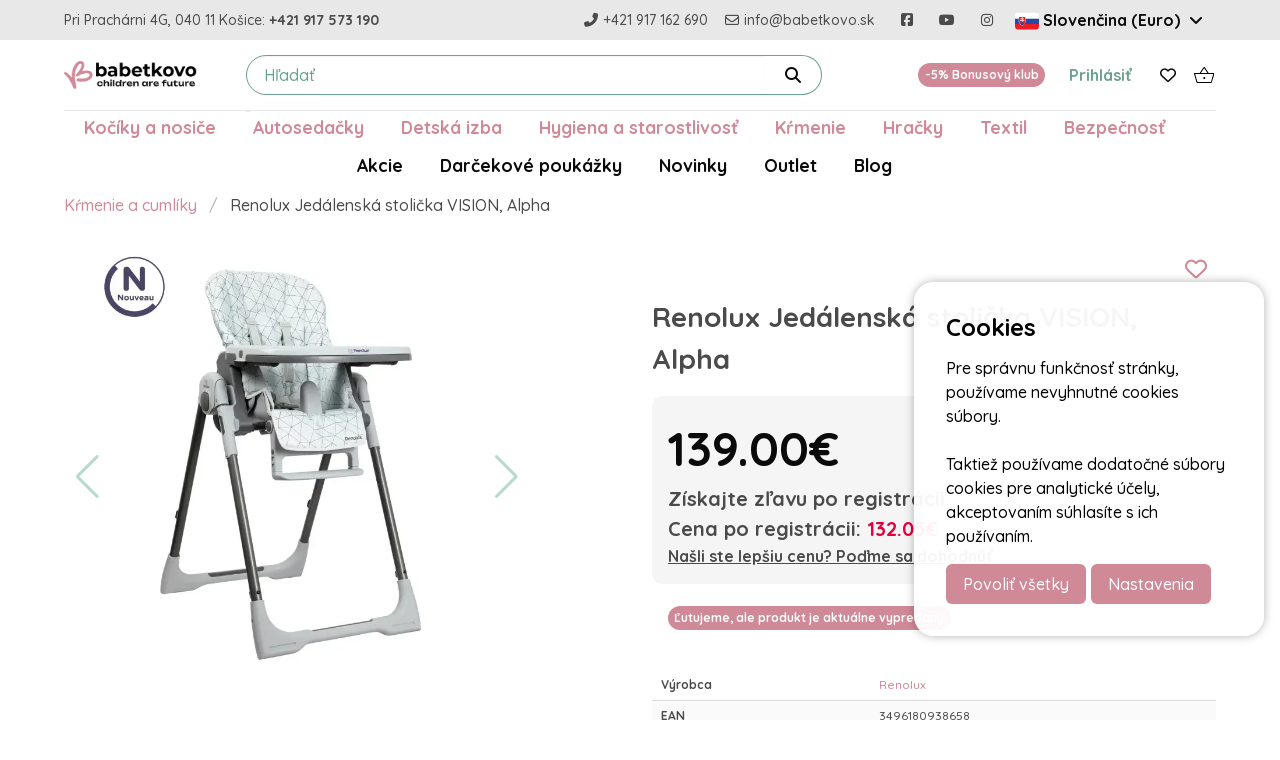

--- FILE ---
content_type: text/html; charset=UTF-8
request_url: https://www.babetkovo.sk/renolux-jedalenska-stolicka-vision-alpha
body_size: 15903
content:


<!DOCTYPE html>
<html lang="sk">
    <head>
        <script>
            // Define dataLayer and the gtag function.
            window.dataLayer = window.dataLayer || [];
            function gtag(){dataLayer.push(arguments);}

            // Set default consent to 'denied' as a placeholder
            // Determine actual values based on your own requirements
            let data = {
                'ad_storage': 'denied',
                'ad_user_data': 'denied',
                'ad_personalization': 'denied',
                'analytics_storage': 'denied'
            }

            
            
            

            gtag('consent', 'default',data);


        </script>

        <!-- Google Tag Manager -->
        <script>(function(w,d,s,l,i){w[l]=w[l]||[];w[l].push({'gtm.start':
        new Date().getTime(),event:'gtm.js'});var f=d.getElementsByTagName(s)[0],
        j=d.createElement(s),dl=l!='dataLayer'?'&l='+l:'';j.async=true;j.src=
        'https://www.googletagmanager.com/gtm.js?id='+i+dl;f.parentNode.insertBefore(j,f);
        })(window,document,'script','dataLayer','GTM-N2HDDMP');</script>
        <!-- End Google Tag Manager -->
        <meta charset="utf-8">
<title>Renolux Jedálenská stolička VISION, Alpha | Bábetkovo</title>
<meta name="description" content="">
<meta name="title" content="Renolux Jedálenská stolička VISION, Alpha | Bábetkovo">
<meta name="author" content="nerd.sk">
<meta name="viewport" content="width=device-width, initial-scale=1.0">
<meta property="og:title" content="Renolux Jedálenská stolička VISION, Alpha | Bábetkovo" />
<meta property="og:type" content="website" />
<meta property="og:url" content="https://www.babetkovo.sk/renolux-jedalenska-stolicka-vision-alpha" />

         
  
<meta property="og:image" content="https://s3.eu-central-1.amazonaws.com/babetkovo/product_images/renolux/renolux-jedalenska-stolicka-vision-alpha/1.webp" />
<meta property="og:description" content="" />
<meta name="robots" content="index, follow">
<link rel="shortcut icon" href="https://www.babetkovo.sk/themes/nerd/assets/images/favicon.ico" type="image/x-icon" />
<link rel="apple-touch-icon" href="/apple-touch-icon.png" />
<link rel="apple-touch-icon" sizes="57x57" href="https://www.babetkovo.sk/themes/nerd/assets/images/apple-touch-icon-57x57.png" />
<link rel="apple-touch-icon" sizes="72x72" href="https://www.babetkovo.sk/themes/nerd/assets/images/apple-touch-icon-72x72.png" />
<link rel="apple-touch-icon" sizes="76x76" href="https://www.babetkovo.sk/themes/nerd/assets/images/apple-touch-icon-76x76.png" />
<link rel="apple-touch-icon" sizes="114x114" href="https://www.babetkovo.sk/themes/nerd/assets/images/apple-touch-icon-114x114.png" />
<link rel="apple-touch-icon" sizes="120x120" href="https://www.babetkovo.sk/themes/nerd/assets/images/apple-touch-icon-120x120.png" />
<link rel="apple-touch-icon" sizes="144x144" href="https://www.babetkovo.sk/themes/nerd/assets/images/apple-touch-icon-144x144.png" />
<link rel="apple-touch-icon" sizes="152x152" href="https://www.babetkovo.sk/themes/nerd/assets/images/apple-touch-icon-152x152.png" />
<link rel="apple-touch-icon" sizes="180x180" href="https://www.babetkovo.sk/themes/nerd/assets/images/apple-touch-icon-180x180.png" />
<link rel="icon" type="image/png" href="https://www.babetkovo.sk/themes/nerd/assets/images/apple-touch-icon.png">
<link href="/themes/nerd/assets/dist/app.css?id=d90892d97a63d94c91fff553ad531b34" rel="stylesheet">
<link rel="stylesheet" href="https://www.babetkovo.sk/combine/5a1641114992c22dc344cf6b24933f64-1696499742" />
    </head>
    <body class="everything">

        <!-- Google Tag Manager (noscript) -->
        <noscript><iframe src="https://www.googletagmanager.com/ns.html?id=GTM-N2HDDMP"
        height="0" width="0" style="display:none;visibility:hidden"></iframe></noscript>
        <!-- End Google Tag Manager (noscript) -->

        <!-- Header -->
        <nav class="navbar topbar">
  <div class="container">
    <div class="navbar-brand is-hidden-mobile">
      <div class="navbar-item">
        <span class="is-hidden-mobile">Pri Prachárni 4G, 040 11 Košice:</span>
        <a href="tel:+421917573190" class="has-text-weight-bold ml-1">
          <span class="is-hidden-mobile">+421 917 573 190</span>
        </a>
      </div>
    </div>

    <div class="navbar-end">
      <a class="navbar-item pr-0" href="tel:+421917162690">
        <span class="icon">
          <i class="fas fa-phone-alt" aria-hidden="true"></i>
        </span>
        <span>+421 917 162 690</span>
      </a>
      <a class="navbar-item" href="mailto:info@babetkovo.sk">
        <span class="icon">
          <i class="far fa-envelope"></i>
        </span>
        <span class="is-hidden-touch">info@babetkovo.sk</span>
      </a>

      <a class="navbar-item" target="_blank" href="https://www.facebook.com/babetkovo">
        <span class="icon">
          <i class="fab fa-facebook-square"></i>
        </span>
      </a>
      <a class="navbar-item" target="_blank" href="https://www.youtube.com/channel/UC4g98hbkmb1mJ9fg2SIKkwA">
        <span class="icon">
          <i class="fab fa-youtube"></i>
        </span>
      </a>
      <a class="navbar-item" target="_blank" href="https://www.instagram.com/babetkovo/">
        <span class="icon">
          <i class="fab fa-instagram"></i>
        </span>
      </a>
              <div class="dropdown is-hoverable">
          <div class="dropdown-trigger">
            <button class="button is-ghost has-text-weight-bold has-text-black" aria-haspopup="true" aria-controls="dropdown-menu4">
              <span class="icon flag">
                <img src="https://www.babetkovo.sk/themes/nerd/assets/images/sk.svg" alt="">
              </span>
              <span class="is-hidden-mobile">Slovenčina (Euro)</span>
              <span class="icon is-small">
                <i class="fas fa-angle-down" aria-hidden="true"></i>
              </span>
            </button>
          </div>
          <div class="dropdown-menu" id="dropdown-menu4" role="menu">
            <div class="dropdown-content">
              <a href="/cz" class="dropdown-item flag has-text-weight-bold">
                <span class="icon">
                  <img src="https://www.babetkovo.sk/themes/nerd/assets/images/cz.svg" alt="">
                </span>
                <span class="is-hidden-mobile">Čeština (Kč)</span>
              </a>
            </div>
          </div>
        </div>
          </div>
  </div>
</nav>
<nav class="navbar main" role="navigation" aria-label="main navigation">

  <div class="container">
    <div class="navbar-brand">
      <a role="button" class="navbar-burger burger" aria-label="menu" aria-expanded="false" data-target="#navbarMenu">
        <span aria-hidden="true"></span>
        <span aria-hidden="true"></span>
        <span aria-hidden="true"></span>
      </a>
      <a class="navbar-item pr-0 pl-0-mobile" href="https://www.babetkovo.sk">
        <img src="https://www.babetkovo.sk/themes/nerd/assets/images/logo.png" class="is-hidden-mobile" alt="Logo">
        <img src="https://www.babetkovo.sk/themes/nerd/assets/images/logo-small.png" class="is-hidden-tablet" alt="Logo">
      </a>
    </div>

    <div class="navbar-item navbar-search">
      <form action="/hladat" style="display:contents" >
        <input type="submit" hidden />
        <div class="field has-addons mb-0">
          <div class="control is-expanded">
            <input
              name="query"
              data-request="onSearch"
              type="text"
              placeholder="Hľadať"
              tabindex="4"
              class="input is-rounded js-search"
              value=""
              data-track-input
              autocomplete="off"
              data-request-update="search/autocomplete: '#autocomplete-results'"
              >
          </div>
          <div class="control">
            <button class="button has-text-black ss-search-form__submit is-rounded" type="submit">
              <i class="fa-solid fa-magnifying-glass"></i>
            </button>
          </div>
        </div>
        <div id="autocomplete-results"></div>
      </form>
    </div>

    <div class="is-flex">
      <a href="https://www.babetkovo.sk/prihlasenie" class="navbar-item pl-0 is-hidden-tablet">
        <span class="icon">
          <i class="fa-solid fa-user has-text-black"></i>
        </span>
      </a>
       
<a href="https://www.babetkovo.sk/kosik" class="navbar-item is-hidden-tablet has-text-black pl-0">
  <span class="icon">
    <img src="/themes/nerd/assets/images/cart_black.svg" alt="">
  </span>
  <span>
    
  </span>
</a>


    </div>
    <div class="navbar-menu has-text-weight-bold is-hidden-mobile ">
      <div class="navbar-end">

                              <a href="/bonusovy-klub" class="navbar-item">
              <span class="tag is-link is-rounded small-pad">-5% Bonusový klub</span>
            </a>
          
          <a href="https://www.babetkovo.sk/prihlasenie" class="navbar-item">
            Prihlásiť
          </a>

        
        <div class="navbar-item" id="wishlist-container">
          <a href="https://www.babetkovo.sk/wishlist" class="has-text-black">
  <span class="icon ">
    <i class="far fa-heart"></i>
  </span>
  <span>
    
  </span>
</a>        </div>

         
<a href="https://www.babetkovo.sk/kosik" class="navbar-item is-hidden-mobile has-text-black pl-0">
  <span class="icon">
    <img src="/themes/nerd/assets/images/cart_black.svg" alt="">
  </span>
  <span>
    
  </span>
</a>



      </div>
    </div>


  </div>
  <div id="navbarMenu" class="navbar-menu has-text-weight-bold is-hidden-tablet">
    <div class="navbar-end menu-list p-3">

      <a href="https://www.babetkovo.sk/wishlist" class="navbar-item has-text-black">
        <span>
          Zoznam prianí
        </span>
        <span class="icon">
          <i class="far fa-heart"></i>
        </span>
        <span>
          
        </span>
      </a>

      <hr>


              <a href="/kociky-a-nosice" class="navbar-item">Kočíky a nosiče</a>
              <a href="/autosedacky" class="navbar-item">Autosedačky</a>
              <a href="/detska-izba" class="navbar-item">Detská izba</a>
              <a href="/hygiena-a-starostlivost" class="navbar-item">Hygiena a starostlivosť</a>
              <a href="/krmenie-a-cumliky" class="navbar-item">Kŕmenie</a>
              <a href="/hracky-a-vozitka" class="navbar-item">Hračky</a>
              <a href="/textil-a-ine" class="navbar-item">Textil</a>
              <a href="/bezpecnost" class="navbar-item">Bezpečnosť</a>
            <hr>
              <a href="/akcie" class="navbar-item">Akcie</a>
              <a href="/darcekove-poukazky" class="navbar-item">Darčekové poukážky</a>
              <a href="/novinky" class="navbar-item">Novinky</a>
              <a href="/outlet" class="navbar-item">Outlet</a>
              <a href="/blog" class="navbar-item">Blog</a>
      

      <hr>

      
        <a href="/bonusovy-klub" class="navbar-item">
          <span class="tag is-link is-rounded small-pad">-5% Bonusový klub </span>
        </a>
        <a href="https://www.babetkovo.sk/prihlasenie" class="navbar-item">
          Prihlásiť
        </a>
          </div>
  </div>
</nav>
<section class="section is-hidden-mobile is-paddingless is-hidden-print">
  <div class="container">
    <nav class="navbar-bottom">
      <ul class="mb-3">
                  <li class="mega-menu-button"><a href="/kociky-a-nosice">Kočíky a nosiče</a></li>
                  <li class="mega-menu-button"><a href="/autosedacky">Autosedačky</a></li>
                  <li class="mega-menu-button"><a href="/detska-izba">Detská izba</a></li>
                  <li class="mega-menu-button"><a href="/hygiena-a-starostlivost">Hygiena a starostlivosť</a></li>
                  <li class="mega-menu-button"><a href="/krmenie-a-cumliky">Kŕmenie</a></li>
                  <li class="mega-menu-button"><a href="/hracky-a-vozitka">Hračky</a></li>
                  <li class="mega-menu-button"><a href="/textil-a-ine">Textil</a></li>
                  <li class="mega-menu-button"><a href="/bezpecnost">Bezpečnosť</a></li>
              </ul>
      <ul class="submenu">
                  <li class="mega-menu-button"><a href="/akcie">Akcie</a></li>
                  <li class="mega-menu-button"><a href="/darcekove-poukazky">Darčekové poukážky</a></li>
                  <li class="mega-menu-button"><a href="/novinky">Novinky</a></li>
                  <li class="mega-menu-button"><a href="/outlet">Outlet</a></li>
                  <li class="mega-menu-button"><a href="/blog">Blog</a></li>
              </ul>
    </nav>
  </div>
</section>
        <div class="section pt-3">
            <div class="container">
                  
<script type="application/ld+json">
{
  "@context": "http://schema.org",
  "@type": "BreadcrumbList",
  "itemListElement": [
          {
        "@type": "ListItem",
        "position": 1,
        "item": {
          "@id": "https://www.babetkovo.sk/krmenie-a-cumliky",
          "name": "Kŕmenie a cumlíky"
        }
      }      ]
}
</script>
<nav class="breadcrumb" aria-label="breadcrumbs">
  <ul>
          <li><a href="https://www.babetkovo.sk/krmenie-a-cumliky">Kŕmenie a cumlíky</a></li>
        <li class="is-active"><a href="#" aria-current="page">Renolux Jedálenská stolička VISION, Alpha</a></li>
  </ul>
</nav>

<div class="columns">
  <div class="column is-5 pb-0-mobile">
    <div class="swiper product-image-swiper">
            <div class="swiper-wrapper">
                  <div class="swiper-slide">
            <a href="https://s3.eu-central-1.amazonaws.com/babetkovo/product_images/renolux/renolux-jedalenska-stolicka-vision-alpha/1.webp" data-fancybox="Product">
                              <picture>
                  <source srcset="https://www.babetkovo.sk/storage/app/resources/resize/img_16d49169f08e0985c28539a502cf070f_800_0_0_0_auto.webp"/>
                  <img src="https://www.babetkovo.sk/image/cache/holding_import/renolux-vision-jedalenska-polohovacia-stolicka-2023-alpha_0-800x800.png" alt="Renolux Jedálenská stolička VISION, Alpha" />
                </picture>
                          </a>
          </div>
                  <div class="swiper-slide">
            <a href="https://s3.eu-central-1.amazonaws.com/babetkovo/product_images/renolux/renolux-jedalenska-stolicka-vision-alpha/2.webp" data-fancybox="Product">
                              <picture>
                  <source srcset="https://www.babetkovo.sk/storage/app/resources/resize/img_3e24b2205a5eabd9a21eb253e2a5b9e7_800_0_0_0_auto.webp"/>
                  <img src="https://www.babetkovo.sk/image/cache/holding_import/renolux-vision-jedalenska-polohovacia-stolicka-2023-alpha_1-800x800.png" alt="Renolux Jedálenská stolička VISION, Alpha" />
                </picture>
                          </a>
          </div>
                  <div class="swiper-slide">
            <a href="https://s3.eu-central-1.amazonaws.com/babetkovo/product_images/renolux/renolux-jedalenska-stolicka-vision-alpha/3.webp" data-fancybox="Product">
                              <picture>
                  <source srcset="https://www.babetkovo.sk/storage/app/resources/resize/img_1d65e76331e4f27b58c1dbfbfeaf7364_800_0_0_0_auto.webp"/>
                  <img src="https://www.babetkovo.sk/image/cache/holding_import/renolux-vision-jedalenska-polohovacia-stolicka-2023-alpha_2-800x800.png" alt="Renolux Jedálenská stolička VISION, Alpha" />
                </picture>
                          </a>
          </div>
                  <div class="swiper-slide">
            <a href="https://s3.eu-central-1.amazonaws.com/babetkovo/product_images/renolux/renolux-jedalenska-stolicka-vision-alpha/4.webp" data-fancybox="Product">
                              <picture>
                  <source srcset="https://www.babetkovo.sk/storage/app/resources/resize/img_35ddc9f8bc842ec0f1dba815f1eff3fe_800_0_0_0_auto.webp"/>
                  <img src="https://www.babetkovo.sk/image/cache/holding_import/renolux-vision-jedalenska-polohovacia-stolicka-2023-alpha_3-800x800.png" alt="Renolux Jedálenská stolička VISION, Alpha" />
                </picture>
                          </a>
          </div>
                  <div class="swiper-slide">
            <a href="https://s3.eu-central-1.amazonaws.com/babetkovo/product_images/renolux/renolux-jedalenska-stolicka-vision-alpha/5.webp" data-fancybox="Product">
                              <picture>
                  <source srcset="https://www.babetkovo.sk/storage/app/resources/resize/img_e92feff650a489243cdb615736b2e1ab_800_0_0_0_auto.webp"/>
                  <img src="https://www.babetkovo.sk/image/cache/holding_import/renolux-vision-jedalenska-polohovacia-stolicka-2023-alpha_4-800x800.png" alt="Renolux Jedálenská stolička VISION, Alpha" />
                </picture>
                          </a>
          </div>
                  <div class="swiper-slide">
            <a href="https://s3.eu-central-1.amazonaws.com/babetkovo/product_images/renolux/renolux-jedalenska-stolicka-vision-alpha/6.webp" data-fancybox="Product">
                              <picture>
                  <source srcset="https://www.babetkovo.sk/storage/app/resources/resize/img_998c365014cb25648dd89bac4ba63e48_800_0_0_0_auto.webp"/>
                  <img src="https://www.babetkovo.sk/image/cache/holding_import/renolux-vision-jedalenska-polohovacia-stolicka-2023-alpha_5-800x800.png" alt="Renolux Jedálenská stolička VISION, Alpha" />
                </picture>
                          </a>
          </div>
                  <div class="swiper-slide">
            <a href="https://s3.eu-central-1.amazonaws.com/babetkovo/product_images/renolux/renolux-jedalenska-stolicka-vision-alpha/7.webp" data-fancybox="Product">
                              <picture>
                  <source srcset="https://www.babetkovo.sk/storage/app/resources/resize/img_8d78d60b4418ffc16786e080d49e7022_800_0_0_0_auto.webp"/>
                  <img src="https://www.babetkovo.sk/image/cache/holding_import/renolux-vision-jedalenska-polohovacia-stolicka-2023-alpha_6-800x800.png" alt="Renolux Jedálenská stolička VISION, Alpha" />
                </picture>
                          </a>
          </div>
                  <div class="swiper-slide">
            <a href="https://s3.eu-central-1.amazonaws.com/babetkovo/product_images/renolux/renolux-jedalenska-stolicka-vision-alpha/8.webp" data-fancybox="Product">
                              <picture>
                  <source srcset="https://www.babetkovo.sk/storage/app/resources/resize/img_b866559179d6e28e7efea8e983d59165_800_0_0_0_auto.webp"/>
                  <img src="https://www.babetkovo.sk/image/cache/holding_import/renolux-vision-jedalenska-polohovacia-stolicka-2023-alpha_7-800x800.png" alt="Renolux Jedálenská stolička VISION, Alpha" />
                </picture>
                          </a>
          </div>
                  <div class="swiper-slide">
            <a href="https://s3.eu-central-1.amazonaws.com/babetkovo/product_images/renolux/renolux-jedalenska-stolicka-vision-alpha/9.webp" data-fancybox="Product">
                              <picture>
                  <source srcset="https://www.babetkovo.sk/storage/app/resources/resize/img_2919a46207538a5c878a30bd923dec77_800_0_0_0_auto.webp"/>
                  <img src="https://www.babetkovo.sk/image/cache/holding_import/renolux-vision-jedalenska-polohovacia-stolicka-2023-alpha_8-800x800.png" alt="Renolux Jedálenská stolička VISION, Alpha" />
                </picture>
                          </a>
          </div>
                  <div class="swiper-slide">
            <a href="https://s3.eu-central-1.amazonaws.com/babetkovo/product_images/renolux/renolux-jedalenska-stolicka-vision-alpha/10.webp" data-fancybox="Product">
                                            <img src="https://s3.eu-central-1.amazonaws.com/babetkovo/product_images/renolux/renolux-jedalenska-stolicka-vision-alpha/10.webp" alt="Renolux Jedálenská stolička VISION, Alpha" />
                          </a>
          </div>
              </div>
      <div class="swiper-button-prev"></div>
      <div class="swiper-button-next"></div>
    </div>
    <div class="columns is-multiline is-hidden-mobile mt-3">
                              <div class="column is-3  pb-1 pt-1">
            <div class="product-slider-small-box js-small-box" data-slide-id=0 id="small-slide-0" style="background-image: url('https://www.babetkovo.sk/storage/app/resources/resize/img_e1e428883c1f0c6b59503b60ad58d6e3_200_0_0_0_auto.webp')">
            </div>
          </div>
                            <div class="column is-3  pb-1 pt-1">
            <div class="product-slider-small-box js-small-box" data-slide-id=1 id="small-slide-1" style="background-image: url('https://www.babetkovo.sk/storage/app/resources/resize/img_562737f11361ce064aba726af476822f_200_0_0_0_auto.webp')">
            </div>
          </div>
                            <div class="column is-3  pb-1 pt-1">
            <div class="product-slider-small-box js-small-box" data-slide-id=2 id="small-slide-2" style="background-image: url('https://www.babetkovo.sk/storage/app/resources/resize/img_0fb2684161c6247d42b8da8718e01e80_200_0_0_0_auto.webp')">
            </div>
          </div>
                            <div class="column is-3  pb-1 pt-1">
            <div class="product-slider-small-box js-small-box" data-slide-id=3 id="small-slide-3" style="background-image: url('https://www.babetkovo.sk/storage/app/resources/resize/img_8986befe5baa892a9a84ddfebaa9210d_200_0_0_0_auto.webp')">
            </div>
          </div>
                            <div class="column is-3  pb-1 pt-1">
            <div class="product-slider-small-box js-small-box" data-slide-id=4 id="small-slide-4" style="background-image: url('https://www.babetkovo.sk/storage/app/resources/resize/img_f6d0eafe0fe2f1737e4cfa2cd7d1974e_200_0_0_0_auto.webp')">
            </div>
          </div>
                            <div class="column is-3  pb-1 pt-1">
            <div class="product-slider-small-box js-small-box" data-slide-id=5 id="small-slide-5" style="background-image: url('https://www.babetkovo.sk/storage/app/resources/resize/img_231121d90976bd870872209217aaec9b_200_0_0_0_auto.webp')">
            </div>
          </div>
                            <div class="column is-3  pb-1 pt-1">
            <div class="product-slider-small-box js-small-box" data-slide-id=6 id="small-slide-6" style="background-image: url('https://www.babetkovo.sk/storage/app/resources/resize/img_0fb488a8829b233497ebefd6f87d2358_200_0_0_0_auto.webp')">
            </div>
          </div>
                            <div class="column is-3  pb-1 pt-1">
            <div class="product-slider-small-box js-small-box" data-slide-id=7 id="small-slide-7" style="background-image: url('https://www.babetkovo.sk/storage/app/resources/resize/img_ca8a49b9112e32e89b2ccfc621aa810c_200_0_0_0_auto.webp')">
            </div>
          </div>
                            <div class="column is-3  pb-1 pt-1">
            <div class="product-slider-small-box js-small-box" data-slide-id=8 id="small-slide-8" style="background-image: url('https://www.babetkovo.sk/storage/app/resources/resize/img_989bb4e520f7029067a881afc65669bc_200_0_0_0_auto.webp')">
            </div>
          </div>
                            <div class="column is-3  pb-1 pt-1">
            <div class="product-slider-small-box js-small-box" data-slide-id=9 id="small-slide-9" style="background-image: url('https://www.babetkovo.sk/storage/app/resources/resize/img_abbc9cfba3b41dedcc13562544a444f1_200_0_0_0_auto.webp')">
            </div>
          </div>
                                  </div>
  </div>

  <div class="column is-6 is-offset-1 pt-0-mobile">
    <div class="product-info-box">
      <div class="is-flex is-justify-content-space-between is-hidden-mobile">
        <div class="tags">
                                                  </div>

        
        <button
          class="button is-hidden-mobile p-2 is-ghost is-large add-to-wishlist is-hidden"
          data-product-id="1380"
          data-request="onRemoveToWishlist"
          data-request-data="{'product_id': 1380 }"
          data-request-success="$('.add-to-wishlist[data-product-id=1380]').toggleClass('is-hidden')"
          data-request-update="{ wishlist-icon: '#wishlist-container' }"
        >
          <i class="fa-solid fa-heart"></i>
        </button>

        <button
          class="button p-2 is-hidden-mobile is-ghost is-large add-to-wishlist  "
          data-product-id="1380"
          data-request="onAddToWishlist"
          data-request-error="$('#modal-login').addClass('is-active');"
          data-request-data="{'product_id': 1380 }"
          data-request-success="$('.add-to-wishlist[data-product-id=1380]').toggleClass('is-hidden')"
          data-request-update="{ wishlist-icon: '#wishlist-container' }"
        >
          <i class="fa-regular fa-heart"></i>
        </button>
      </div>
      <h1 class="is-size-2 is-size-3-mobile has-text-weight-bold mb-4">

        Renolux Jedálenská stolička VISION, Alpha
        <button
          class="button is-hidden-tablet p-2 is-ghost is-large add-to-wishlist is-hidden"
          data-product-id="1380"
          data-request="onRemoveToWishlist"
          data-request-data="{'product_id': 1380 }"
          data-request-success="$('.add-to-wishlist[data-product-id=1380]').toggleClass('is-hidden')"
        >
          <i class="fa-solid fa-heart"></i>
        </button>

        <button
          class="button p-2 is-hidden-tablet is-ghost is-large add-to-wishlist "
          data-product-id="1380"
          data-request="onAddToWishlist"
          data-request-error="$('#modal-login').addClass('is-active');"
          data-request-data="{'product_id': 1380 }"
          data-request-success="$('.add-to-wishlist[data-product-id=1380]').toggleClass('is-hidden')"
        >
          <i class="fa-regular fa-heart"></i>
        </button>
      </h1>

      
              <div class="has-background-white-ter br p-4">
          <div class="columns has-text-weight-bold is-align-items-center is-vcentered">
            <div class="column has-text-centered-mobile">
              <strong class="is-size-0  has-text-black ">
                139.00€
              </strong>

                                            <div class="is-size-5">
                  Získajte zľavu po registrácii <br>
                  Cena po registrácii: <small class="is-size-5 has-text-danger">132.05€</small>
                </div>
                                          <div class="is-size-6">
                                <a href="#" class="has-text-grey-dark is-underlined js-modal-open" data-modal="#js-better-price-modal">
                  <strong>Našli ste lepšiu cenu? Poďme sa dohodnúť</strong>
                </a>
              </div>
            </div>

                      </div>
        </div>

        <div class="product-stock is-size-5 p-4">
          <div class="columns is-vcentered">
            <div class="column">
                              <span class="tag is-link is-rounded small-pad"><strong>Ľutujeme, ale produkt je aktuálne vypredaný</strong></span>
                          </div>
            <div class="column is-narrow">
                          </div>
          </div>

          
        </div>
            <table class="table is-hoverable is-fullwidth is-striped is-size-7 mt-5">
        <tbody>
          <tr>
            <th>
              Výrobca
            </th>
            <td>
              <a href="https://www.babetkovo.sk/renolux">
                Renolux
              </a>
            </td>
          </tr>
          <tr>
            <th>
              EAN
            </th>
            <td>
              3496180938658
            </td>
          </tr>
          <tr>
            <th>
              SKU
            </th>
            <td>
              093865.8
            </td>
          </tr>
                  </tbody>
      </table>
    </div>
  </div>
</div>

<div class="tabs mt-6">
  <ul>
    <li class="is-active tab-button" data-element="#product-description"><a>Popis produktu</a> </li>
      </ul>
</div>

<div class="tab-content product-description content mb-6" id="product-description">
  <p>-  vhodná od narodenia, výškovo nastaviteľná do 7 pozícií, chrbtovú opierku je možné sklopiť podľa potrieb a pohodlia dieťaťa do 5 polôh</p>
<p>- opierka nôh nastaviteľná do 3 polôh, pultík je možné posunúť do 2 pozícií alebo úplne odňať, v zadnej časti úložný kôš</p>
<p>- nastaviteľné bezpečnostné popruhy a pevná zábrana medzi nožičkami dieťaťa</p>
<p></p><p><strong>Vision Alpha – vysoká jedálenská stolička</strong></p>
<p>-       vhodná od narodenia</p>
<p>-       výškovo nastaviteľná do 7 pozícií</p>
<p>-       chrbtovú opierku je možné sklopiť podľa potrieb a pohodlia dieťaťa do 5 polôh</p>
<p>-       opierka nôh nastaviteľná do 3 polôh</p>
<p>-       pultík je možné posunúť do 2 pozícií alebo úplne odňať</p>
<p>-       v zadnej časti úložný kôš</p>
<p>-       nastaviteľné bezpečnostné popruhy a pevná zábrana medzi nožičkami dieťaťa</p>
<p>-       kompaktné skladanie</p>
<p>-       2 kolieska pre ľahší presun stoličky</p>
<p>-       váha: 8,60 kg (10,60 kg v balení, rozmery: 560 x 870 x 290)</p>
</div>




  <h2 class="is-size-3 mb-4 mt-5 has-text-centered has-text-primary has-text-weight-bold">Podobné produkty</h2>
  <div class="columns is-multiline is-mobile mb-5">
            <div class="column is-6-mobile is-4-tablet is-3-desktop padding-box">
    <div class="product-box">
                  <button 
        class="button p-2 is-ghost add-to-wishlist is-hidden"
        data-product-id="70849"
        data-request="onRemoveToWishlist"
        data-request-error="$('#modal-login').addClass('is-active');"
        data-request-data="{'product_id': 70849 }"
        data-request-success="$('.add-to-wishlist[data-product-id=70849]').toggleClass('is-hidden')"
        data-request-update="{ wishlist-icon: '#wishlist-container' }"
      >
        <i class="fa-solid fa-heart"></i>
      </button>
    
      <button 
        class="button p-2 is-ghost add-to-wishlist "
        data-product-id="70849"
        data-request="onAddToWishlist"
        data-request-error="$('#modal-login').addClass('is-active');"
        data-request-data="{'product_id': 70849 }"
        data-request-success="$('.add-to-wishlist[data-product-id=70849]').toggleClass('is-hidden')"
        data-request-update="{ wishlist-icon: '#wishlist-container' }"
      >  
        <i class="fa-regular fa-heart"></i>
      </button>
      
      <a href="https://www.babetkovo.sk/renolux-vision-jedalenska-stolicka-2024-sophie-la-girafe-paris"
        data-mall-item-id="product-70849"
      >
        <div class="product-top">
          <div class="product-box__image">
                      
              <img src="https://s3.eu-central-1.amazonaws.com/babetkovo/product_images/renolux/renolux-vision-jedalenska-stolicka-2024-sophie-la-girafe-paris/1.webp" alt="RENOLUX VISION jedálenská stolička 2024, Sophie la girafe PARIS"/>
                      </div>
        </div>
        <div>
                                    <div class="has-text-centered" style="color: #000; background: #5aa38d;">
                <strong>NOVINKA</strong>
              </div>
                                <div class="product-bottom is-relative">
            <div class="is-size-7-mobile">
              RENOLUX VISION jedálenská stolička 2024, Sophie la girafe PARIS
            </div>

            <div class="has-text-centered">
               
                                  <strong class="has-text-primary">Skladom</strong> 
                                          </div>
            

                          <div class="prices has-text-right">
                
                <small class="has-text-grey has-text-weight-bold"> 
                  <strike>
                                      </strike>
                </small>
                <div class="is-size-3 is-size-5-mobile has-text-primary has-text-weight-bold">
                  159.00€
                </div>
              </div>  
              
          </div>

        </div>
      </a>
      <div class="product-cart-buttons">

                  <form
            data-request="onAddToCartBox"
            data-request-success="data.added && $.publish('mall.cart.productAdded', data)"
            data-request-complete="$('#js-add-to-cart-modal').addClass('is-active').hide().fadeIn()"
            data-request-update="{ add-to-cart-modal: '#add-to-cart-modal' }"
            data-request-validate
            data-request-flash
            id="mall-add-to-cart"
            >
            <input type="hidden" name="product_id" value="70849">
            <button type="submit" class="button p-2 is-primary add-to-cart">
              <!-- <i class="fas fa-shopping-cart"></i> -->
              <img src="/themes/nerd/assets/images/cart_white.svg" width="20" alt="">
            </button>
          </form>
              </div>
    </div>
  </div>
            <div class="column is-6-mobile is-4-tablet is-3-desktop padding-box">
    <div class="product-box">
                  <button 
        class="button p-2 is-ghost add-to-wishlist is-hidden"
        data-product-id="87461"
        data-request="onRemoveToWishlist"
        data-request-error="$('#modal-login').addClass('is-active');"
        data-request-data="{'product_id': 87461 }"
        data-request-success="$('.add-to-wishlist[data-product-id=87461]').toggleClass('is-hidden')"
        data-request-update="{ wishlist-icon: '#wishlist-container' }"
      >
        <i class="fa-solid fa-heart"></i>
      </button>
    
      <button 
        class="button p-2 is-ghost add-to-wishlist "
        data-product-id="87461"
        data-request="onAddToWishlist"
        data-request-error="$('#modal-login').addClass('is-active');"
        data-request-data="{'product_id': 87461 }"
        data-request-success="$('.add-to-wishlist[data-product-id=87461]').toggleClass('is-hidden')"
        data-request-update="{ wishlist-icon: '#wishlist-container' }"
      >  
        <i class="fa-regular fa-heart"></i>
      </button>
      
      <a href="https://www.babetkovo.sk/renolux-bebe-vision-jedalenska-stolicka-2025-paloma"
        data-mall-item-id="product-87461"
      >
        <div class="product-top">
          <div class="product-box__image">
                      
              <img src="https://s3.eu-central-1.amazonaws.com/babetkovo/product_images/renolux/renolux-bebe-vision-jedalenska-stolicka-2025-paloma/1.webp" alt="RENOLUX BEBE VISION jedálenská stolička 2025, Paloma"/>
                      </div>
        </div>
        <div>
                                    <div class="has-text-centered" style="color: #000; background: #5aa38d;">
                <strong>NOVINKA</strong>
              </div>
                                <div class="product-bottom is-relative">
            <div class="is-size-7-mobile">
              RENOLUX BEBE VISION jedálenská stolička 2025, Paloma
            </div>

            <div class="has-text-centered">
               
                                  <strong class="has-text-link">Na objednávku</strong>
                                          </div>
            

                          <div class="prices has-text-right">
                
                <small class="has-text-grey has-text-weight-bold"> 
                  <strike>
                                      </strike>
                </small>
                <div class="is-size-3 is-size-5-mobile has-text-primary has-text-weight-bold">
                  159.00€
                </div>
              </div>  
              
          </div>

        </div>
      </a>
      <div class="product-cart-buttons">

                  <form
            data-request="onAddToCartBox"
            data-request-success="data.added && $.publish('mall.cart.productAdded', data)"
            data-request-complete="$('#js-add-to-cart-modal').addClass('is-active').hide().fadeIn()"
            data-request-update="{ add-to-cart-modal: '#add-to-cart-modal' }"
            data-request-validate
            data-request-flash
            id="mall-add-to-cart"
            >
            <input type="hidden" name="product_id" value="87461">
            <button type="submit" class="button p-2 is-primary add-to-cart">
              <!-- <i class="fas fa-shopping-cart"></i> -->
              <img src="/themes/nerd/assets/images/cart_white.svg" width="20" alt="">
            </button>
          </form>
              </div>
    </div>
  </div>
            <div class="column is-6-mobile is-4-tablet is-3-desktop padding-box">
    <div class="product-box">
                  <button 
        class="button p-2 is-ghost add-to-wishlist is-hidden"
        data-product-id="87462"
        data-request="onRemoveToWishlist"
        data-request-error="$('#modal-login').addClass('is-active');"
        data-request-data="{'product_id': 87462 }"
        data-request-success="$('.add-to-wishlist[data-product-id=87462]').toggleClass('is-hidden')"
        data-request-update="{ wishlist-icon: '#wishlist-container' }"
      >
        <i class="fa-solid fa-heart"></i>
      </button>
    
      <button 
        class="button p-2 is-ghost add-to-wishlist "
        data-product-id="87462"
        data-request="onAddToWishlist"
        data-request-error="$('#modal-login').addClass('is-active');"
        data-request-data="{'product_id': 87462 }"
        data-request-success="$('.add-to-wishlist[data-product-id=87462]').toggleClass('is-hidden')"
        data-request-update="{ wishlist-icon: '#wishlist-container' }"
      >  
        <i class="fa-regular fa-heart"></i>
      </button>
      
      <a href="https://www.babetkovo.sk/renolux-bebe-vision-jedalenska-stolicka-2025-sophie-la-girafe-sunrise"
        data-mall-item-id="product-87462"
      >
        <div class="product-top">
          <div class="product-box__image">
                      
              <img src="https://s3.eu-central-1.amazonaws.com/babetkovo/product_images/renolux/renolux-bebe-vision-jedalenska-stolicka-2025-sophie-la-girafe-sunrise/1.webp" alt="RENOLUX BEBE VISION jedálenská stolička 2025, Sophie la girafe SUNRISE"/>
                      </div>
        </div>
        <div>
                                    <div class="has-text-centered" style="color: #000; background: #5aa38d;">
                <strong>NOVINKA</strong>
              </div>
                                <div class="product-bottom is-relative">
            <div class="is-size-7-mobile">
              RENOLUX BEBE VISION jedálenská stolička 2025, Sophie la girafe SUNRISE
            </div>

            <div class="has-text-centered">
               
                                  <strong class="has-text-primary">Skladom</strong> 
                                          </div>
            

                          <div class="prices has-text-right">
                
                <small class="has-text-grey has-text-weight-bold"> 
                  <strike>
                                      </strike>
                </small>
                <div class="is-size-3 is-size-5-mobile has-text-primary has-text-weight-bold">
                  159.00€
                </div>
              </div>  
              
          </div>

        </div>
      </a>
      <div class="product-cart-buttons">

                  <form
            data-request="onAddToCartBox"
            data-request-success="data.added && $.publish('mall.cart.productAdded', data)"
            data-request-complete="$('#js-add-to-cart-modal').addClass('is-active').hide().fadeIn()"
            data-request-update="{ add-to-cart-modal: '#add-to-cart-modal' }"
            data-request-validate
            data-request-flash
            id="mall-add-to-cart"
            >
            <input type="hidden" name="product_id" value="87462">
            <button type="submit" class="button p-2 is-primary add-to-cart">
              <!-- <i class="fas fa-shopping-cart"></i> -->
              <img src="/themes/nerd/assets/images/cart_white.svg" width="20" alt="">
            </button>
          </form>
              </div>
    </div>
  </div>
            <div class="column is-6-mobile is-4-tablet is-3-desktop padding-box">
    <div class="product-box">
                  <button 
        class="button p-2 is-ghost add-to-wishlist is-hidden"
        data-product-id="6703"
        data-request="onRemoveToWishlist"
        data-request-error="$('#modal-login').addClass('is-active');"
        data-request-data="{'product_id': 6703 }"
        data-request-success="$('.add-to-wishlist[data-product-id=6703]').toggleClass('is-hidden')"
        data-request-update="{ wishlist-icon: '#wishlist-container' }"
      >
        <i class="fa-solid fa-heart"></i>
      </button>
    
      <button 
        class="button p-2 is-ghost add-to-wishlist "
        data-product-id="6703"
        data-request="onAddToWishlist"
        data-request-error="$('#modal-login').addClass('is-active');"
        data-request-data="{'product_id': 6703 }"
        data-request-success="$('.add-to-wishlist[data-product-id=6703]').toggleClass('is-hidden')"
        data-request-update="{ wishlist-icon: '#wishlist-container' }"
      >  
        <i class="fa-regular fa-heart"></i>
      </button>
      
      <a href="https://www.babetkovo.sk/renolux-olymp-autosedacka-passion-2020-430020-8"
        data-mall-item-id="product-6703"
      >
        <div class="product-top">
          <div class="product-box__image">
                      
              <img src="https://s3.eu-central-1.amazonaws.com/babetkovo/product_images/renolux/renolux-olymp-autosedacka-passion-2020/1.webp" alt="Renolux  OLYMP autosedačka, Passion"/>
                      </div>
        </div>
        <div>
                                          <div class="product-bottom is-relative">
            <div class="is-size-7-mobile">
              Renolux  OLYMP autosedačka, Passion
            </div>

            <div class="has-text-centered">
                              <strong class="has-text-primary">Skladom u nás</strong> 
                          </div>
            

                          <div class="prices has-text-right">
                
                <small class="has-text-grey has-text-weight-bold"> 
                  <strike>
                                      </strike>
                </small>
                <div class="is-size-3 is-size-5-mobile has-text-primary has-text-weight-bold">
                  335.00€
                </div>
              </div>  
              
          </div>

        </div>
      </a>
      <div class="product-cart-buttons">

                  <form
            data-request="onAddToCartBox"
            data-request-success="data.added && $.publish('mall.cart.productAdded', data)"
            data-request-complete="$('#js-add-to-cart-modal').addClass('is-active').hide().fadeIn()"
            data-request-update="{ add-to-cart-modal: '#add-to-cart-modal' }"
            data-request-validate
            data-request-flash
            id="mall-add-to-cart"
            >
            <input type="hidden" name="product_id" value="6703">
            <button type="submit" class="button p-2 is-primary add-to-cart">
              <!-- <i class="fas fa-shopping-cart"></i> -->
              <img src="/themes/nerd/assets/images/cart_white.svg" width="20" alt="">
            </button>
          </form>
              </div>
    </div>
  </div>
            <div class="column is-6-mobile is-4-tablet is-3-desktop padding-box">
    <div class="product-box">
                  <button 
        class="button p-2 is-ghost add-to-wishlist is-hidden"
        data-product-id="87460"
        data-request="onRemoveToWishlist"
        data-request-error="$('#modal-login').addClass('is-active');"
        data-request-data="{'product_id': 87460 }"
        data-request-success="$('.add-to-wishlist[data-product-id=87460]').toggleClass('is-hidden')"
        data-request-update="{ wishlist-icon: '#wishlist-container' }"
      >
        <i class="fa-solid fa-heart"></i>
      </button>
    
      <button 
        class="button p-2 is-ghost add-to-wishlist "
        data-product-id="87460"
        data-request="onAddToWishlist"
        data-request-error="$('#modal-login').addClass('is-active');"
        data-request-data="{'product_id': 87460 }"
        data-request-success="$('.add-to-wishlist[data-product-id=87460]').toggleClass('is-hidden')"
        data-request-update="{ wishlist-icon: '#wishlist-container' }"
      >  
        <i class="fa-regular fa-heart"></i>
      </button>
      
      <a href="https://www.babetkovo.sk/renolux-prism-hracia-ohradka-2025-sophie-la-girafe-sunrise"
        data-mall-item-id="product-87460"
      >
        <div class="product-top">
          <div class="product-box__image">
                      
              <img src="https://s3.eu-central-1.amazonaws.com/babetkovo/product_images/renolux/renolux-prism-hracia-ohradka-2025-sophie-la-girafe-sunrise/1.webp" alt="RENOLUX PRISM hracia ohrádka 2025, Sophie la girafe SUNRISE"/>
                      </div>
        </div>
        <div>
                                    <div class="has-text-centered" style="color: #000; background: #5aa38d;">
                <strong>NOVINKA</strong>
              </div>
                                <div class="product-bottom is-relative">
            <div class="is-size-7-mobile">
              RENOLUX PRISM hracia ohrádka 2025, Sophie la girafe SUNRISE
            </div>

            <div class="has-text-centered">
               
                                  <strong class="has-text-primary">Skladom</strong> 
                                          </div>
            

                          <div class="prices has-text-right">
                
                <small class="has-text-grey has-text-weight-bold"> 
                  <strike>
                                      </strike>
                </small>
                <div class="is-size-3 is-size-5-mobile has-text-primary has-text-weight-bold">
                  135.00€
                </div>
              </div>  
              
          </div>

        </div>
      </a>
      <div class="product-cart-buttons">

                  <form
            data-request="onAddToCartBox"
            data-request-success="data.added && $.publish('mall.cart.productAdded', data)"
            data-request-complete="$('#js-add-to-cart-modal').addClass('is-active').hide().fadeIn()"
            data-request-update="{ add-to-cart-modal: '#add-to-cart-modal' }"
            data-request-validate
            data-request-flash
            id="mall-add-to-cart"
            >
            <input type="hidden" name="product_id" value="87460">
            <button type="submit" class="button p-2 is-primary add-to-cart">
              <!-- <i class="fas fa-shopping-cart"></i> -->
              <img src="/themes/nerd/assets/images/cart_white.svg" width="20" alt="">
            </button>
          </form>
              </div>
    </div>
  </div>
            <div class="column is-6-mobile is-4-tablet is-3-desktop padding-box">
    <div class="product-box">
                  <button 
        class="button p-2 is-ghost add-to-wishlist is-hidden"
        data-product-id="87455"
        data-request="onRemoveToWishlist"
        data-request-error="$('#modal-login').addClass('is-active');"
        data-request-data="{'product_id': 87455 }"
        data-request-success="$('.add-to-wishlist[data-product-id=87455]').toggleClass('is-hidden')"
        data-request-update="{ wishlist-icon: '#wishlist-container' }"
      >
        <i class="fa-solid fa-heart"></i>
      </button>
    
      <button 
        class="button p-2 is-ghost add-to-wishlist "
        data-product-id="87455"
        data-request="onAddToWishlist"
        data-request-error="$('#modal-login').addClass('is-active');"
        data-request-data="{'product_id': 87455 }"
        data-request-success="$('.add-to-wishlist[data-product-id=87455]').toggleClass('is-hidden')"
        data-request-update="{ wishlist-icon: '#wishlist-container' }"
      >  
        <i class="fa-regular fa-heart"></i>
      </button>
      
      <a href="https://www.babetkovo.sk/renolux-jet2-podsedak-passion-2025"
        data-mall-item-id="product-87455"
      >
        <div class="product-top">
          <div class="product-box__image">
                      
              <img src="https://s3.eu-central-1.amazonaws.com/babetkovo/product_images/renolux/renolux-jet2-podsedak-passion-2025/1.webp" alt="RENOLUX JET 2 podsedák, Passion 2025"/>
                      </div>
        </div>
        <div>
                                    <div class="has-text-centered" style="color: #000; background: #5aa38d;">
                <strong>NOVINKA</strong>
              </div>
                                <div class="product-bottom is-relative">
            <div class="is-size-7-mobile">
              RENOLUX JET 2 podsedák, Passion 2025
            </div>

            <div class="has-text-centered">
                              <strong class="has-text-primary">Skladom u nás</strong> 
                          </div>
            

                          <div class="prices has-text-right">
                
                <small class="has-text-grey has-text-weight-bold"> 
                  <strike>
                                      </strike>
                </small>
                <div class="is-size-3 is-size-5-mobile has-text-primary has-text-weight-bold">
                  59.00€
                </div>
              </div>  
              
          </div>

        </div>
      </a>
      <div class="product-cart-buttons">

                  <form
            data-request="onAddToCartBox"
            data-request-success="data.added && $.publish('mall.cart.productAdded', data)"
            data-request-complete="$('#js-add-to-cart-modal').addClass('is-active').hide().fadeIn()"
            data-request-update="{ add-to-cart-modal: '#add-to-cart-modal' }"
            data-request-validate
            data-request-flash
            id="mall-add-to-cart"
            >
            <input type="hidden" name="product_id" value="87455">
            <button type="submit" class="button p-2 is-primary add-to-cart">
              <!-- <i class="fas fa-shopping-cart"></i> -->
              <img src="/themes/nerd/assets/images/cart_white.svg" width="20" alt="">
            </button>
          </form>
              </div>
    </div>
  </div>
            <div class="column is-6-mobile is-4-tablet is-3-desktop padding-box">
    <div class="product-box">
                  <button 
        class="button p-2 is-ghost add-to-wishlist is-hidden"
        data-product-id="3519"
        data-request="onRemoveToWishlist"
        data-request-error="$('#modal-login').addClass('is-active');"
        data-request-data="{'product_id': 3519 }"
        data-request-success="$('.add-to-wishlist[data-product-id=3519]').toggleClass('is-hidden')"
        data-request-update="{ wishlist-icon: '#wishlist-container' }"
      >
        <i class="fa-solid fa-heart"></i>
      </button>
    
      <button 
        class="button p-2 is-ghost add-to-wishlist "
        data-product-id="3519"
        data-request="onAddToWishlist"
        data-request-error="$('#modal-login').addClass('is-active');"
        data-request-data="{'product_id': 3519 }"
        data-request-success="$('.add-to-wishlist[data-product-id=3519]').toggleClass('is-hidden')"
        data-request-update="{ wishlist-icon: '#wishlist-container' }"
      >  
        <i class="fa-regular fa-heart"></i>
      </button>
      
      <a href="https://www.babetkovo.sk/renolux-cestovna-postielka-fovea-griffin"
        data-mall-item-id="product-3519"
      >
        <div class="product-top">
          <div class="product-box__image">
                      
              <img src="https://s3.eu-central-1.amazonaws.com/babetkovo/product_images/renolux/renolux-cestovna-postielka-fovea-griffin/1.webp" alt="Renolux Cestovná postieľka FOVEA, Griffin"/>
                      </div>
        </div>
        <div>
                                          <div class="product-bottom is-relative">
            <div class="is-size-7-mobile">
              Renolux Cestovná postieľka FOVEA, Griffin
            </div>

            <div class="has-text-centered">
                              <strong class="has-text-primary">Skladom u nás</strong> 
                          </div>
            

                          <div class="prices has-text-right">
                
                <small class="has-text-grey has-text-weight-bold"> 
                  <strike>
                                      </strike>
                </small>
                <div class="is-size-3 is-size-5-mobile has-text-primary has-text-weight-bold">
                  133.00€
                </div>
              </div>  
              
          </div>

        </div>
      </a>
      <div class="product-cart-buttons">

                  <form
            data-request="onAddToCartBox"
            data-request-success="data.added && $.publish('mall.cart.productAdded', data)"
            data-request-complete="$('#js-add-to-cart-modal').addClass('is-active').hide().fadeIn()"
            data-request-update="{ add-to-cart-modal: '#add-to-cart-modal' }"
            data-request-validate
            data-request-flash
            id="mall-add-to-cart"
            >
            <input type="hidden" name="product_id" value="3519">
            <button type="submit" class="button p-2 is-primary add-to-cart">
              <!-- <i class="fas fa-shopping-cart"></i> -->
              <img src="/themes/nerd/assets/images/cart_white.svg" width="20" alt="">
            </button>
          </form>
              </div>
    </div>
  </div>
            <div class="column is-6-mobile is-4-tablet is-3-desktop padding-box">
    <div class="product-box">
                  <button 
        class="button p-2 is-ghost add-to-wishlist is-hidden"
        data-product-id="89281"
        data-request="onRemoveToWishlist"
        data-request-error="$('#modal-login').addClass('is-active');"
        data-request-data="{'product_id': 89281 }"
        data-request-success="$('.add-to-wishlist[data-product-id=89281]').toggleClass('is-hidden')"
        data-request-update="{ wishlist-icon: '#wishlist-container' }"
      >
        <i class="fa-solid fa-heart"></i>
      </button>
    
      <button 
        class="button p-2 is-ghost add-to-wishlist "
        data-product-id="89281"
        data-request="onAddToWishlist"
        data-request-error="$('#modal-login').addClass('is-active');"
        data-request-data="{'product_id': 89281 }"
        data-request-success="$('.add-to-wishlist[data-product-id=89281]').toggleClass('is-hidden')"
        data-request-update="{ wishlist-icon: '#wishlist-container' }"
      >  
        <i class="fa-regular fa-heart"></i>
      </button>
      
      <a href="https://www.babetkovo.sk/renolux-renofix2-autosedacka-quartz-2025"
        data-mall-item-id="product-89281"
      >
        <div class="product-top">
          <div class="product-box__image">
                      
              <img src="https://s3.eu-central-1.amazonaws.com/babetkovo/product_images/renolux/renolux-renofix2-autosedacka-quartz-2025/1.webp" alt="RENOLUX Renofix 2 autosedačka, Quartz 2025"/>
                      </div>
        </div>
        <div>
                                    <div class="has-text-centered" style="color: #000; background: #5aa38d;">
                <strong>NOVINKA</strong>
              </div>
                                <div class="product-bottom is-relative">
            <div class="is-size-7-mobile">
              RENOLUX Renofix 2 autosedačka, Quartz 2025
            </div>

            <div class="has-text-centered">
               
                                  <strong class="has-text-link">Na objednávku</strong>
                                          </div>
            

                          <div class="prices has-text-right">
                
                <small class="has-text-grey has-text-weight-bold"> 
                  <strike>
                                      </strike>
                </small>
                <div class="is-size-3 is-size-5-mobile has-text-primary has-text-weight-bold">
                  249.00€
                </div>
              </div>  
              
          </div>

        </div>
      </a>
      <div class="product-cart-buttons">

                  <form
            data-request="onAddToCartBox"
            data-request-success="data.added && $.publish('mall.cart.productAdded', data)"
            data-request-complete="$('#js-add-to-cart-modal').addClass('is-active').hide().fadeIn()"
            data-request-update="{ add-to-cart-modal: '#add-to-cart-modal' }"
            data-request-validate
            data-request-flash
            id="mall-add-to-cart"
            >
            <input type="hidden" name="product_id" value="89281">
            <button type="submit" class="button p-2 is-primary add-to-cart">
              <!-- <i class="fas fa-shopping-cart"></i> -->
              <img src="/themes/nerd/assets/images/cart_white.svg" width="20" alt="">
            </button>
          </form>
              </div>
    </div>
  </div>
            <div class="column is-6-mobile is-4-tablet is-3-desktop padding-box">
    <div class="product-box">
                  <button 
        class="button p-2 is-ghost add-to-wishlist is-hidden"
        data-product-id="87454"
        data-request="onRemoveToWishlist"
        data-request-error="$('#modal-login').addClass('is-active');"
        data-request-data="{'product_id': 87454 }"
        data-request-success="$('.add-to-wishlist[data-product-id=87454]').toggleClass('is-hidden')"
        data-request-update="{ wishlist-icon: '#wishlist-container' }"
      >
        <i class="fa-solid fa-heart"></i>
      </button>
    
      <button 
        class="button p-2 is-ghost add-to-wishlist "
        data-product-id="87454"
        data-request="onAddToWishlist"
        data-request-error="$('#modal-login').addClass('is-active');"
        data-request-data="{'product_id': 87454 }"
        data-request-success="$('.add-to-wishlist[data-product-id=87454]').toggleClass('is-hidden')"
        data-request-update="{ wishlist-icon: '#wishlist-container' }"
      >  
        <i class="fa-regular fa-heart"></i>
      </button>
      
      <a href="https://www.babetkovo.sk/renolux-renofix2-autosedacka-ocean-2025"
        data-mall-item-id="product-87454"
      >
        <div class="product-top">
          <div class="product-box__image">
                      
              <img src="https://s3.eu-central-1.amazonaws.com/babetkovo/product_images/renolux/renolux-renofix2-autosedacka-ocean-2025/1.webp" alt="RENOLUX Renofix 2 autosedačka, Ocean 2025"/>
                      </div>
        </div>
        <div>
                                    <div class="has-text-centered" style="color: #000; background: #5aa38d;">
                <strong>NOVINKA</strong>
              </div>
                                <div class="product-bottom is-relative">
            <div class="is-size-7-mobile">
              RENOLUX Renofix 2 autosedačka, Ocean 2025
            </div>

            <div class="has-text-centered">
               
                                  <strong class="has-text-link">Na objednávku</strong>
                                          </div>
            

                          <div class="prices has-text-right">
                
                <small class="has-text-grey has-text-weight-bold"> 
                  <strike>
                                      </strike>
                </small>
                <div class="is-size-3 is-size-5-mobile has-text-primary has-text-weight-bold">
                  249.00€
                </div>
              </div>  
              
          </div>

        </div>
      </a>
      <div class="product-cart-buttons">

                  <form
            data-request="onAddToCartBox"
            data-request-success="data.added && $.publish('mall.cart.productAdded', data)"
            data-request-complete="$('#js-add-to-cart-modal').addClass('is-active').hide().fadeIn()"
            data-request-update="{ add-to-cart-modal: '#add-to-cart-modal' }"
            data-request-validate
            data-request-flash
            id="mall-add-to-cart"
            >
            <input type="hidden" name="product_id" value="87454">
            <button type="submit" class="button p-2 is-primary add-to-cart">
              <!-- <i class="fas fa-shopping-cart"></i> -->
              <img src="/themes/nerd/assets/images/cart_white.svg" width="20" alt="">
            </button>
          </form>
              </div>
    </div>
  </div>
      </div>


<div class="columns is-align-items-stretch is-centered ">
  <div class="column is-6-tablet is-4-fullhd lh-0 has-text-right pr-0 pt-0 pb-0 is-hidden-mobile">
    <img src="/themes/nerd/assets/images/question.jpg" alt="Spýtajte sa">
  </div>
  <div class="column is-6 pt-0 pb-0 pl-0 has-background-primary has-text-white br-right br-mobile">
    <div class="p-4 banner-inner">
      <h2 class="is-size-1 has-text-weight-bold has-text-centered-mobile mb-4">Potrebujete poradiť?<br> Spýtajte sa Dominiky. </h2>

      <ul class="is-size-3">
        <li>
          <a href="tel:+421917162690" class="has-text-white has-text-weight-bold">
            <span class="icon">
              <i class="fas fa-phone"></i>
            </span>
            <span>+421 917 162 690</span>
          </a>
        </li>
        <li>
          <a href="mailto:info@babetkovo.sk" class="has-text-white has-text-weight-bold">
            <span class="icon">
              <i class="fas fa-envelope"></i>
            </span>
            <span>info@babetkovo.sk</span>
          </a>
        </li>
      </ul>
      <p>volaje & píšte od 08:00 - 16:30</p>

    </div>
  </div>
</div>

<script type="application/ld+json">
{
  "@context": "http://schema.org",
  "@type": "Product",
  "name": "Renolux Jedálenská stolička VISION, Alpha",
  "description": "Renolux Jedálenská stolička VISION, AlphaRenolux Jedálenská stolička VISION, Alpha - - vhodná od narodenia- výškovo nastaviteľná do 7 pozícií- opierku chrbta je možné sklopiť podľa potrieb a pohodlie dieťaťa do 5 polôh- opierka nôh nastaviteľná do 3 polôh",
  "image": "https://www.babetkovo.sk/storage/app/resources/resize/img_41a8ee5a650daa9c09a56a0bc261b27f_190_0_0_0_auto.webp",
  "offers": {
    "@type": "Offer",
    "priceCurrency": "EUR",
    "price": "139",
    "url": "https://www.babetkovo.sk/renolux-jedalenska-stolicka-vision-alpha",
    "itemCondition": "http://schema.org/NewCondition",
    "availability": "http://schema.org/InStock"
  },
  "brand": "Renolux",
  "sku": "093865.8",
  "gtin13": "3496180938658"
}
</script>

<script>
  window.dataLayer = window.dataLayer || [];
  window.dataLayer.push({
    event: "view_item",
    ecommerce: {
      currency: "EUR",
      value: 139.00,
      items: [{
        item_id: "093865.8",
        item_name: "Renolux\u0020Jed\u00E1lensk\u00E1\u0020stoli\u010Dka\u0020VISION,\u0020Alpha",
        item_brand: "Renolux",
        price: 139.00,
        quantity: 1
      }]
    }
  });
</script>


<div id="better-price-modal">
  <div class="modal" id="js-better-price-modal">
  <div class="modal-background"></div>
  <div class="modal-card">
    <section class="modal-card-body">
      
      <div class="has-text-right">
        <button class="delete js-close-modal" aria-label="close"></button>
      </div>
      <p class="is-size-5 mb-4 has-text-centered">
        <strong class="has-text-primary">Produkt Renolux Jedálenská stolička VISION, Alpha</strong> <br>
        Našli ste lepšiu cenu?
      </p>
      <div class="columns">
        <div class="column has-text-centered">
          <img src="https://www.babetkovo.sk/storage/app/resources/resize/img_996c7061dc26324676081128f149a084_600_0_0_0_auto.webp" alt="Renolux Jedálenská stolička VISION, Alpha" class="modal-image">
          Vaša cena: <p class="is-size-3"><strong>139.00€</strong></p>
        </div>
        <div class="column">
                      <p class="mb-4">Prosím prihláste sa pre získanie ceny s registračnou zľavou.</p>
            <div class="has-text-weight-bold">
                              <div class="is-size-5">
                  Cena produktu po registrácii: <span class="has-text-danger">132.05€</span>
                </div> 
                            <a href="https://www.babetkovo.sk/profil" class="button is-primary mt-4">Prihlásiť sa </a>
            </div>
            
                  </div>
      </div>
      
    </section>
    <footer class="modal-card-foot is-justify-content-center">
      <button class="button js-close-modal">Zrušiť</button>
    </footer>
  </div>
</div></div>
<div id="reserve-modal">
  <div class="modal" id="js-reserve-modal">
  <div class="modal-background"></div>
  <div class="modal-card">
    <section class="modal-card-body">

      <div class="has-text-right">
        <button class="delete js-close-modal" aria-label="close"></button>
      </div>
      <p class="is-size-5 mb-4 has-text-centered">
        <strong class="has-text-primary"> Renolux Jedálenská stolička VISION, Alpha</strong> <br>
        Rezervovať na predajni
      </p>
      <div class="columns">
        <div class="column has-text-centered">
          <img src="https://www.babetkovo.sk/storage/app/resources/resize/img_996c7061dc26324676081128f149a084_600_0_0_0_auto.webp" alt="Renolux Jedálenská stolička VISION, Alpha" class="modal-image">
        </div>
        <div class="column">
          <form class="js-form" data-event="onReserve">
            <div class="field" style="position: absolute; left: -9999px;">
              <label for="website">Website</label>
              <input id="website" name="website" type="text" tabindex="-1" autocomplete="off" />
            </div>
            <div class="field">
              <label class="label">Meno <i class="has-text-danger">*</i></label>
              <div class="control">
                <input class="input" type="text" placeholder="Meno" name="name" required>
              </div>
            </div>
            <div class="field">
              <label class="label">Priezvisko <i class="has-text-danger">*</i></label>
              <div class="control">
                <input class="input" type="text" placeholder="Priezvisko" name="surname" required>
              </div>
            </div>
            <div class="field">
              <label class="label">Email <i class="has-text-danger">*</i></label>
              <div class="control">
                <input class="input" type="email" placeholder="Email" name="email" required>
              </div>
            </div>
            <div class="field">
              <label class="label">Telefón <i class="has-text-danger">*</i></label>
              <div class="control">
                <input class="input" type="text" placeholder="Telefón" name="phone" required>
              </div>
            </div>
            <div class="field">
              <label class="label">Počet kusov <i class="has-text-danger">*</i></label>
              <div class="control">
                <input class="input" type="number"  value="1" name="quantity" required>
              </div>
            </div>
            <div class="field">
              <div class="control">
                <button class="button js-form-button is-primary"><strong>Odoslať</strong></button>
              </div>
            </div>
          </form>
          <div class="js-form-thanks message is-hidden">
            <article class="message is-primary">
              <div class="message-body">
                Ďakujeme.
              </div>
            </article>
          </div>
        </div>
      </div>

    </section>
    <footer class="modal-card-foot is-justify-content-center">
      <button class="button js-close-modal">Zrušiť</button>
    </footer>
  </div>
</div></div>
<div id="delivery-options-modal">
  <div class="modal" id="js-delivery-options-modal">
  <div class="modal-background"></div>
  <div class="modal-card">
    <section class="modal-card-body">
      
      <div class="has-text-right">
        <button class="delete js-close-modal" aria-label="close"></button>
      </div>
      <p class="is-size-5 mb-4 has-text-centered">
        <strong class="has-text-primary">Doručenie Renolux Jedálenská stolička VISION, Alpha</strong> <br>
      </p>
      <table class="table is-striped is-hoverable is-fullwidth">
        <thead>
          <tr>
            <th>Dodanie</th>
            <th class="has-text-right">Cena</th>
          </tr>
        </thead>
        <tbody>
          
                          <tr>
                <th>
                  Doruč.to - najrýchlejšie doručenie
                </th>
                <td class="has-text-right">
                                      Zadarmo
                                  </td>
              </tr>
                          <tr>
                <th>
                  Packeta
                </th>
                <td class="has-text-right">
                                      Zadarmo
                                  </td>
              </tr>
                          <tr>
                <th>
                  Kuriér - GLS Kuriér
                </th>
                <td class="has-text-right">
                                      Zadarmo
                                  </td>
              </tr>
                          <tr>
                <th>
                  Osobný odber z predajne - Pri Prachárni 4G, 040 11 Košice
                </th>
                <td class="has-text-right">
                                      Zadarmo
                                  </td>
              </tr>
                          <tr>
                <th>
                  PPL
                </th>
                <td class="has-text-right">
                                      Zadarmo
                                  </td>
              </tr>
                              </tbody>
      </table>
      
    </section>
    <footer class="modal-card-foot is-justify-content-center">
      <button class="button js-close-modal">Zavrieť</button>
    </footer>
  </div>
</div></div>                            </div>
        </div>

        <!-- Footer -->
        <div id="add-to-cart-modal">

        </div>
        <div class="modal" id="modal-login">
  <div class="modal-background"></div>
  <div class="modal-card">
    <section class="modal-card-body has-text-centered">
      <div class="has-text-right">
        <button class="delete js-close-modal" aria-label="close"></button>
      </div>
      <p class="is-size-5 mb-4">
        <strong class="has-text-primary">Prihláste sa a získajte skvelé výhody!</strong> <br>
      </p>
      <ul><li>Nakupujte všetky nezľavnené výrobky so zľavou 5%.</li><li>Využite online chat pre všetky vaše otázky.</li><li>Pridávajte si produkty k zoznamu prianí.</li><li>A mnoho ďalšieho...</li></ul>
    </section>
    <footer class="modal-card-foot is-justify-content-center">
      <button class="button js-close-modal">Ďalej nakupovať</button>
      <a href="https://www.babetkovo.sk/prihlasenie" class="button is-link">Prihlásiť sa</a>
    </footer>
  </div>
</div>        <section class="section pt-0 is-hidden-print">
  <div class="container">
    <div class="columns is-align-items-stretch is-centered ">
      <div class="column is-6-tablet is-4-fullhd lh-0 has-text-right pr-0 pt-0 pb-0 is-hidden-mobile">
        <img src="/themes/nerd/assets/images/sleep.jpg" alt="Nezaspite">
      </div>
      <div class="column is-6 pt-0 pb-0 pl-0 has-background-link br-right br-mobile">
        <div class="p-4 banner-inner">
          <h2 class="is-size-1 has-text-weight-bold has-text-centered-mobile">Neprespite naše <br>NOVINKY</h2>

          <form method="post" target="_blank" action="https://babetkovo.ecomailapp.cz/public/subscribe/1/43c2cd496486bcc27217c3e790fb4088">
            <div class="field">
              <label class="label">Email</label>
              <div class="control">
                <input class="input" name="email" type="email" placeholder="Váš email" required>
              </div>
            </div>

            <div class="field">
              <div class="control">
                <label class="checkbox">
                  <input type="checkbox" required>
                  Súhlasím so zasielaním vašich informačných noviniek a prijímam vyhlásenie o ochrane osobných údajov.
                </label>
              </div>
            </div>

            <div class="field">
              <div class="control has-text-centered-mobile">
                <button type="submit" class="button is-primary has-text-weight-bold">Odoberať newsletter</button>
              </div>
            </div>
          </form>
        </div>
      </div>
    </div>    
  </div>
</section>
<footer class="footer is-hidden-print">
  <div class="container">
    <img src="/themes/nerd/assets/images/logo-white.png" class="mb-4" width="200" alt="">
    <div class="columns">
      <div class="column is-3">
        <h1 class="is-size-3 has-text-weight-bold mb-3">Eshop a objednávky</h1>

        <ul>
          <li>
            <a href="tel:+421917162690">
              <span class="icon">
                <i class="fas fa-phone"></i>
              </span>
              <span>+421 917 162 690</span>
            </a>
          </li>
          <li>
            <a href="mailto:info@babetkovo.sk">
              <span class="icon">
                <i class="fas fa-envelope"></i>
              </span>
              <span>info@babetkovo.sk</span>
            </a>
          </li>
        </ul>

        <h1 class="is-size-3 has-text-weight-bold mb-3 mt-4">Predajňa Pri prachárni 4G</h1>
        <ul>
          <li>
            <a href="tel:+421917573190">
              <span class="icon">
                <i class="fas fa-phone"></i>
              </span>
              <span>+421 917 573 190</span>
            </a>
          </li>
          <li>
            <a href="mailto:info@babetkovo.sk">
              <span class="icon">
                <i class="fas fa-envelope"></i>
              </span>
              <span>info@babetkovo.sk</span>
            </a>
          </li>
          <li>
            <a href="https://maps.app.goo.gl/JZyNRniMZ6L557Ln9" target="_blank">
              <span class="icon">
                <i class="fas fa-location-dot"></i>
              </span>
              <span>JAMET s.r.o, <br class="is-hidden-tablet"> Pri prachárni 4G, 040 11 Košice</span>
            </a>
          </li>
        </ul>
        <div class="buttons mt-4">
          
          <a class="button is-ghost has-text-white" target="_blank" href="https://www.facebook.com/babetkovo">
            <span class="icon">
              <i class="fab fa-facebook-square"></i>
            </span>
          </a>
          <a class="button is-ghost has-text-white" target="_blank" href="https://www.youtube.com/channel/UC4g98hbkmb1mJ9fg2SIKkwA">
            <span class="icon">
              <i class="fab fa-youtube"></i>
            </span>
          </a>
          <a class="button is-ghost has-text-white" target="_blank" href="https://www.instagram.com/babetkovo/">
            <span class="icon">
              <i class="fab fa-instagram"></i>
            </span>
          </a>

        </div>        
      </div>
      <div class="column is-3">
        <h1 class="is-size-3 has-text-weight-bold">Informácie</h1>
        <ul>
          <li><a href="https://www.babetkovo.sk/dodanie-tovaru">Expedičné podmienky</a></li>
          <li><a href="https://www.babetkovo.sk/reklamacny-poriadok">Reklamačný poriadok</a></li>
          <li><a href="https://www.babetkovo.sk/obchodne-podmienky">Obchodné podmienky</a></li>
          <li><a href="/informacie-poucenia-pre-spotrebitela">Informácie a poučenia pre spotrebiteľa</a></li>
          <li><a href="https://www.babetkovo.sk/dokumenty">Dokumenty</a></li>
          <li><a href="https://www.babetkovo.sk/ochrana-osobnych-udajov">Ochrana osobných údajov</a></li>
          <li><a href="https://www.babetkovo.sk/operacny-program">Operačný program</a></li>
          <li><a href="">Nebezpečné výrobky</a></li>
        </ul>
        
      </div>
      <div class="column is-3">
        <h1 class="is-size-3 has-text-weight-bold">Zákaznícky servis</h1>
        <ul>
          <li><a href="https://www.babetkovo.sk/kontakt">Kontaktujte nás</a></li>
        </ul>
        <h1 class="is-size-3 has-text-weight-bold mt-4">Extra</h1>
        <ul>
          <li><a href="https://www.babetkovo.sk/znacky">Výrobcovia</a></li>
                      <li><a href="https://www.babetkovo.sk/darcekove-poukazky">Darčekové poukážky</a></li>
                  </ul>
      </div>
      <div class="column is-3">
        <h1 class="is-size-3 has-text-weight-bold">Môj účet</h1>
        <ul>
          <li><a href="https://www.babetkovo.sk/moje-objednavky">Moje objednávky</a></li>
          <li><a href="https://www.babetkovo.sk/wishlist">Obľúbené produkty</a></li>
        </ul>
      </div>
        
    </div>
    <hr>
    Babetkovo.sk © 2026 - <a href="/kategoria/kociky-a-nosice">Kočíky</a>, <a href="/kategoria/autosedacky">autosedačky</a>, <a href="/kategoria/detska-izba">Detská izba</a>
  </div>
</footer>        <div id="sg-cookiesBar">
        
            


<div id="cookies-bar" class="cookies-bar ">

    
        <h3 class="title">Cookies</h3>

    
    
        <div class="content"><p>Pre správnu funkčnosť stránky, používame nevyhnutné cookies súbory.<br><br>Taktiež používame dodatočné súbory cookies pre analytické účely, akceptovaním súhlasíte s ich používaním.</p></div>

    
    
        <div class="buttons">

            
                
                <a class="button is-link btn-accept-all  btn"
    

    
        
            href="#" 

            
        
    
    >Povoliť všetky
</a>

            
                
                    
                
                <a class="button is-link   js-modal-open"
    data-modal="#sg-settings-modal-cookiesBar"

    
                data-toggle="modal" 
        data-target="#sg-settings-modal-cookiesBar"
        href="#sg-settings-modal-cookiesBar"

    
    >Nastavenia
</a>

            
        </div>

    
</div>




    <div class="modal fade " id="sg-settings-modal-cookiesBar" tabindex="-1" role="dialog" aria-labelledby="sg-settings-modal-cookiesBar">
    <div class="modal-background" data-modal="#sg-settings-modal-cookiesBar"></div>

    <div class="modal-card" role="document">
        <section class="modal-card-body">
            <div class="has-text-right">
                <button class="delete js-close-modal" aria-label="close"></button>
            </div>
            <p class="is-size-5 mb-4 has-text-centered">
                <strong class="has-text-primary">Nastavenie cookies</strong>
            </p>
            
            
    <form class="list-cookies">

        
            <article class="message js-list-item is-custom-green mb-3 panel-" data-region="">
                <div class="message-header">
                    <input type="checkbox" class="ios8-switch" id="sg-cookies-nevyhnutne-nutne-subory-cookies-modal" checked disabled>
                    <label for="sg-cookies-nevyhnutne-nutne-subory-cookies-modal">Nevyhnutne nutné súbory cookies</label>
                    <div>
                        <span class="mr-6 js-accordition-head"><span class="has-text-weight-normal">  Informácie </span>
                        <span class="is-transparent rotate down">
                            <i class="fas fa-angle-down"></i>
                        </span>
                    </div>
                </div>
                <div class="message-body js-accordition-body content">

                                            <div class="description help-block"><p>Sú to základné súbory cookies, ktoré umožňujú pohybovať sa po webovej stránke a používať jej funkcie. Tieto súbory cookies neukladajú žiadne informácie o vás, ktoré by sa dali použiť na marketing alebo na zapamätanie si, čo ste si na internete pozerali.</p></div>
                                    
                </div>
            </article>


        
        
            <article class="message js-list-item is-custom-green mb-3 panel-" data-region="">
                <div class="message-header">
                    <input type="checkbox" class="ios8-switch" id="sg-cookies-analyticke-subory-cookies-modal"  >
                    <label for="sg-cookies-analyticke-subory-cookies-modal">Analytické súbory cookies</label>
                    <div>
                        <span class="mr-6 js-accordition-head"><span class="has-text-weight-normal">  Informácie </span>
                        <span class="is-transparent rotate down">
                            <i class="fas fa-angle-down"></i>
                        </span>
                    </div>
                </div>
                <div class="message-body js-accordition-body content">

                                            <div class="description help-block"><p>Tieto súbory zbierajú informácie o tom, ako sa používala webová stránka, napríklad ktoré stránky najčastejšie navštevujete a či sa vám zobrazili chybové hlásenia. Nezbierajú informácie, na základe ktorých by bolo možné zistiť vašu totožnosť. Všetky informácie sú anonymné. Používajú sa na zlepšenie funkčnosti webových stránok.</p></div>
                                    
                </div>
            </article>


        
        
            <article class="message js-list-item is-custom-green mb-3 panel-" data-region="">
                <div class="message-header">
                    <input type="checkbox" class="ios8-switch" id="sg-cookies-marketingove-subory-cookies-modal"  >
                    <label for="sg-cookies-marketingove-subory-cookies-modal">Marketingové súbory cookies</label>
                    <div>
                        <span class="mr-6 js-accordition-head"><span class="has-text-weight-normal">  Informácie </span>
                        <span class="is-transparent rotate down">
                            <i class="fas fa-angle-down"></i>
                        </span>
                    </div>
                </div>
                <div class="message-body js-accordition-body content">

                                            <div class="description help-block"><p>Marketingové súbory cookies sa používajú na sledovanie návštevníkov na webových stránkach. Zámerom je zobrazovať reklamy, ktoré sú relevantné a pútavé pre jednotlivých užívateľov, a tým cennejšie pre vydavateľov a inzerentov tretích strán.</p></div>
                                    
                </div>
            </article>


        
        
            <article class="message js-list-item is-custom-green mb-3 panel-" data-region="">
                <div class="message-header">
                    <input type="checkbox" class="ios8-switch" id="sg-cookies-reklamne-subory-cookies-modal"  >
                    <label for="sg-cookies-reklamne-subory-cookies-modal">Reklamné súbory cookies</label>
                    <div>
                        <span class="mr-6 js-accordition-head"><span class="has-text-weight-normal">  Informácie </span>
                        <span class="is-transparent rotate down">
                            <i class="fas fa-angle-down"></i>
                        </span>
                    </div>
                </div>
                <div class="message-body js-accordition-body content">

                                            <div class="description help-block"><p>Súbory cookie reklamy sa používajú na doručenie návštevníkom prispôsobených reklám na základe stránok, ktoré navštívili predtým, a na analýzu efektívnosti reklamnej kampane.</p></div>
                                    
                </div>
            </article>


        
        
        
    </form>


        </section>
        <footer class="modal-card-foot">
            <div class="columns">    
                <div class="column is-9">
                    <div class="buttons">
                        <a class="btn-disable-all button is-link js-close-modal" href="#">Odmietnuť všetky</a>                        
                        <button 
                            type="button" 
                            id="cookies-manage-save-modal" 
                            class="button is-link js-close-modal">
                            Uložiť nastavenia
                        </button>
                    </div>
                </div>
                <div class="column is-3 has-text-right">
                    <a class="btn-accept-all button is-link js-close-modal" href="#">Prijať všetky</a>                        
                </div>
            </div>
            
        </footer>

    </div>



</div>
    

    
    
    
        
    
        
    
        
    
        
    

</div>
        <!-- Scripts -->
        <script src="/modules/system/assets/js/framework.js"></script>


        <link href="https://www.babetkovo.sk/themes/nerd/assets/fontawesome/css/fontawesome.min.css" rel="stylesheet" />
        <link href="https://www.babetkovo.sk/themes/nerd/assets/fontawesome/css/solid.min.css" rel="stylesheet" />
        <link href="https://www.babetkovo.sk/themes/nerd/assets/fontawesome/css/regular.min.css" rel="stylesheet" />
        <link href="https://www.babetkovo.sk/themes/nerd/assets/fontawesome/css/brands.min.css" rel="stylesheet" />

        <script src="/themes/nerd/assets/dist/manifest.js?id=52efb2c95eb91015f0dcaacddd2bf52b"></script>
        <script src="/themes/nerd/assets/dist/vendor.js?id=107269b86431d3630fdf6ee1eecc0f12"></script>
        <script src="/themes/nerd/assets/dist/app.js?id=08f90cf5c5831a23b4e08a61e0933a79"></script>

                    <script type="text/javascript">
                var _smartsupp = _smartsupp || {};
                _smartsupp.key = '5cda7fac7f4f2c40c370ac5c81787dab0a8c0520';
                _smartsupp.sitePlatform = 'OCTOBERCMS';
                    window.smartsupp||(function(d) {
                    var s,c,o=smartsupp=function(){ o._.push(arguments)};o._=[];
                    s=d.getElementsByTagName('script')[0];c=d.createElement('script');
                    c.type='text/javascript';c.charset='utf-8';c.async=true;
                    c.src='//www.smartsuppchat.com/loader.js';s.parentNode.insertBefore(c,s);
                })(document);
            </script>
        
        <script src="https://www.babetkovo.sk/plugins/offline/mall/assets/pubsub.js"></script>
<script>
    $(function () {
      var $count = $('.mall-cart-count');
      $.subscribe('mall.cart.productAdded', function (e, data) {
        $count.removeClass('invisible').text(data.new_items_count).show();
      });
      $.subscribe('mall.cart.productRemoved', function (e, data) {
        $count.text(data.new_items_count);
      });
    });
  </script>
  <script>
    $(function () {
      var $count = $('.mall-cart-count');
      $.subscribe('mall.cart.productAdded', function (e, data) {
        $count.removeClass('invisible').text(data.new_items_count).show();
      });
      $.subscribe('mall.cart.productRemoved', function (e, data) {
        $count.text(data.new_items_count);
      });
    });
  </script>

<script>

    $('#cookies-manage-save-modal').click(function() {

        var date = new Date();

date.setDate(date.getDate() + 365);

document.cookie = "sg-cookies-consent=1; path=/; expires=" + date.toGMTString();            


    
        
            
                var item = document.getElementById('sg-cookies-nevyhnutne-nutne-subory-cookies-modal');

                if( item.checked == true ) {
                    document.cookie = 'sg-cookies-nevyhnutne-nutne-subory-cookies=1; path=/; expires=' + date.toGMTString();    
                } else {
                    document.cookie = 'sg-cookies-nevyhnutne-nutne-subory-cookies=0; path=/; expires=Thu, 01 Jan 1970 00:00:01 GMT;';    
                }

            
        
    
        
            
                var item = document.getElementById('sg-cookies-analyticke-subory-cookies-modal');

                if( item.checked == true ) {
                    document.cookie = 'sg-cookies-analyticke-subory-cookies=1; path=/; expires=' + date.toGMTString();    
                } else {
                    document.cookie = 'sg-cookies-analyticke-subory-cookies=0; path=/; expires=Thu, 01 Jan 1970 00:00:01 GMT;';    
                }

            
        
    
        
            
                var item = document.getElementById('sg-cookies-marketingove-subory-cookies-modal');

                if( item.checked == true ) {
                    document.cookie = 'sg-cookies-marketingove-subory-cookies=1; path=/; expires=' + date.toGMTString();    
                } else {
                    document.cookie = 'sg-cookies-marketingove-subory-cookies=0; path=/; expires=Thu, 01 Jan 1970 00:00:01 GMT;';    
                }

            
        
    
        
            
                var item = document.getElementById('sg-cookies-reklamne-subory-cookies-modal');

                if( item.checked == true ) {
                    document.cookie = 'sg-cookies-reklamne-subory-cookies=1; path=/; expires=' + date.toGMTString();    
                } else {
                    document.cookie = 'sg-cookies-reklamne-subory-cookies=0; path=/; expires=Thu, 01 Jan 1970 00:00:01 GMT;';    
                }

            
        
    

        
            if( $('#cookies-bar').length )
            {
                $('#cookies-bar').hide();
            }

            if( $('#sg-settings-modal-cookiesBar').length )
            {
                $('#sg-settings-modal-cookiesBar').removeClass('is-active');
            }

        
    });

</script>


    <script>

        $('.btn-accept-all').click(function(e) 
        {
            e.preventDefault();

            var date = new Date();

date.setDate(date.getDate() + 365);

document.cookie = "sg-cookies-consent=1; path=/; expires=" + date.toGMTString();            


    
        
            
                document.cookie = "sg-cookies-nevyhnutne-nutne-subory-cookies=1; path=/; expires=" + date.toGMTString();    

            
        
    
        
            
                document.cookie = "sg-cookies-analyticke-subory-cookies=1; path=/; expires=" + date.toGMTString();    

            
        
    
        
            
                document.cookie = "sg-cookies-marketingove-subory-cookies=1; path=/; expires=" + date.toGMTString();    

            
        
    
        
            
                document.cookie = "sg-cookies-reklamne-subory-cookies=1; path=/; expires=" + date.toGMTString();    

            
        
    

            if( $('#cookies-bar').length )
            {
                $('#cookies-bar').hide();
            }

            
        });

        $('.btn-disable-all').click(function(e) 
        {
            e.preventDefault();

            var date = new Date();

date.setDate(date.getDate() + 365);

document.cookie = "sg-cookies-consent=1; path=/; expires=" + date.toGMTString();            


    
        
            
                document.cookie = "sg-cookies-nevyhnutne-nutne-subory-cookies=1; path=/; expires=" + date.toGMTString();    
                
            
        
    
        
            
        
    
        
            
        
    
        
            
        
    

            if( $('#cookies-bar').length )
            {
                $('#cookies-bar').hide();
            }

            
        });

    </script>    </body>
</html>